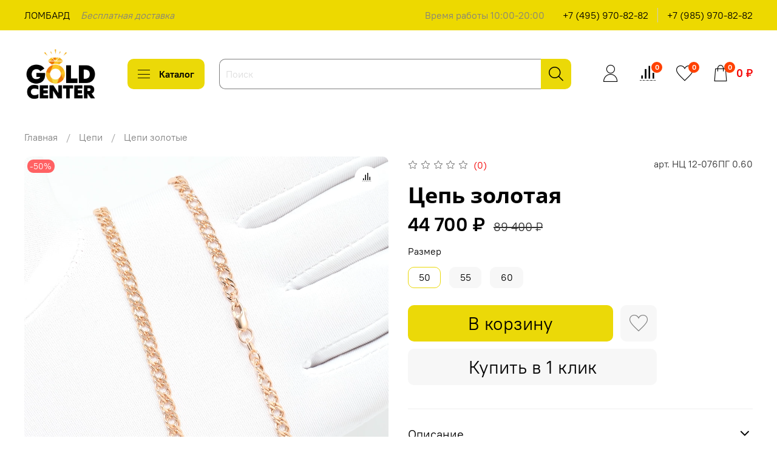

--- FILE ---
content_type: text/css
request_url: https://static.insales-cdn.com/assets/1/7279/1924207/1766649938/style.css
body_size: -5
content:
@media(max-width:1574px){
  .promo-slider.mainpage {
    padding-left: calc(var(--layout-side-padding) - (100vw/2 - var(--layout-content-max-width)/2));
    padding-right: calc(var(--layout-side-padding) - (100vw/2 - var(--layout-content-max-width)/2));
  }
}

@media(max-width:1494px){
  .promo-slider.mainpage {
    padding-left: var(--layout-side-padding);
    padding-right: var(--layout-side-padding);
  }
}
